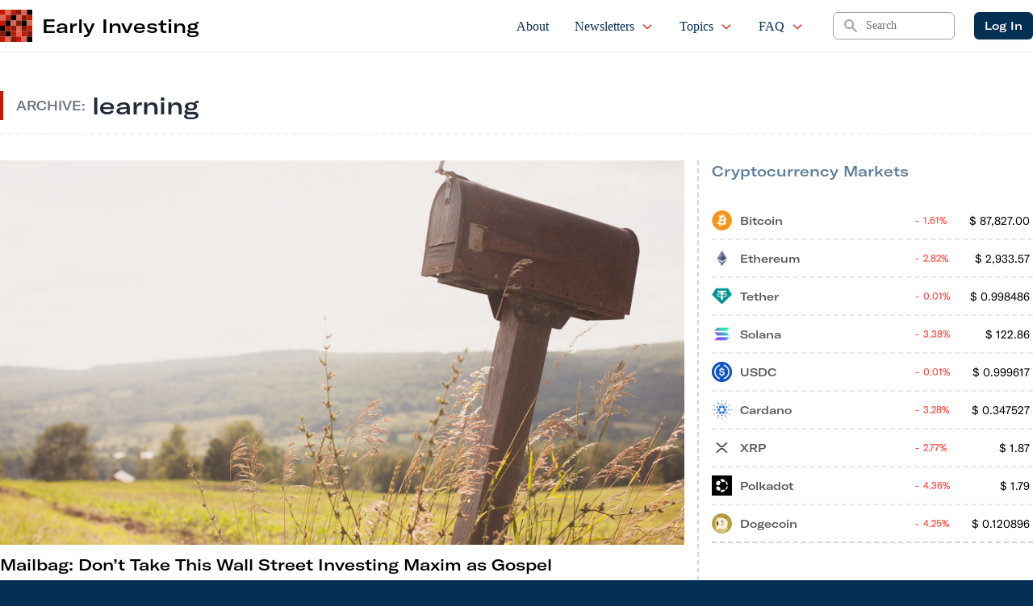

--- FILE ---
content_type: text/html; charset=UTF-8
request_url: https://d1nhdstutrcdcg.cloudfront.net/tag/learning/
body_size: 12972
content:
 
    <!doctype html>
<!--[if lt IE 9]><html class="no-js no-svg ie lt-ie9 lt-ie8 lt-ie7" lang="en-US"> <![endif]-->
<!--[if IE 9]><html class="no-js no-svg ie ie9 lt-ie9 lt-ie8" lang="en-US"> <![endif]-->
<!--[if gt IE 9]><!--><html class="no-js no-svg" lang="en-US"> <!--<![endif]-->
<head>
    <meta charset="UTF-8"/>
    <meta name="description" content="Crowdfunding for Investors">
    <link rel="stylesheet" href="https://d1nhdstutrcdcg.cloudfront.net/wp-content/themes/earlyinvesting-redesign/style.css" type="text/css" media="screen"/>
    <meta http-equiv="Content-Type" content="text/html; charset=UTF-8"/>
    <meta http-equiv="X-UA-Compatible" content="IE=edge">
    <meta name="viewport" content="width=device-width, initial-scale=1">
    <link rel="icon" href="https://d1nhdstutrcdcg.cloudfront.net/wp-content/themes/earlyinvesting-redesign/templates/components/svgs/favicon.ico" type="image/x-icon"/>
    <link rel="author" href="https://d1nhdstutrcdcg.cloudfront.net/wp-content/themes/earlyinvesting-redesign/humans.txt"/>
    <link rel="pingback" href="https://d1nhdstutrcdcg.cloudfront.net/xmlrpc.php"/>
    <link rel="profile" href="http://gmpg.org/xfn/11">
    <meta name='robots' content='index, follow, max-image-preview:large, max-snippet:-1, max-video-preview:-1'/>
	<style>img:is([sizes="auto" i], [sizes^="auto," i]) {contain-intrinsic-size:3000px 1500px}</style>
	
	<!-- This site is optimized with the Yoast SEO Premium plugin v20.8 (Yoast SEO v23.1) - https://yoast.com/wordpress/plugins/seo/ -->
	<title>learning Archives - Early Investing</title>
	<link rel="canonical" href="https://earlyinvesting.com/tag/learning/"/>
	<meta property="og:locale" content="en_US"/>
	<meta property="og:type" content="article"/>
	<meta property="og:title" content="learning Archives"/>
	<meta property="og:url" content="https://earlyinvesting.com/tag/learning/"/>
	<meta property="og:site_name" content="Early Investing"/>
	<meta name="twitter:card" content="summary_large_image"/>
	<meta name="twitter:site" content="@Early1nvesting"/>
	<script type="application/ld+json" class="yoast-schema-graph">{"@context":"https://schema.org","@graph":[{"@type":"CollectionPage","@id":"https://earlyinvesting.com/tag/learning/","url":"https://earlyinvesting.com/tag/learning/","name":"learning Archives - Early Investing","isPartOf":{"@id":"https://production.earlyinvesting.com/#website"},"primaryImageOfPage":{"@id":"https://earlyinvesting.com/tag/learning/#primaryimage"},"image":{"@id":"https://earlyinvesting.com/tag/learning/#primaryimage"},"thumbnailUrl":"https://d1nhdstutrcdcg.cloudfront.net/wp-content/uploads/2019/05/old-rusty-mailbox.jpg","breadcrumb":{"@id":"https://earlyinvesting.com/tag/learning/#breadcrumb"},"inLanguage":"en-US"},{"@type":"ImageObject","inLanguage":"en-US","@id":"https://earlyinvesting.com/tag/learning/#primaryimage","url":"https://d1nhdstutrcdcg.cloudfront.net/wp-content/uploads/2019/05/old-rusty-mailbox.jpg","contentUrl":"https://d1nhdstutrcdcg.cloudfront.net/wp-content/uploads/2019/05/old-rusty-mailbox.jpg","width":1000,"height":667,"caption":"Old Rusty Mailbox"},{"@type":"BreadcrumbList","@id":"https://earlyinvesting.com/tag/learning/#breadcrumb","itemListElement":[{"@type":"ListItem","position":1,"name":"Home","item":"https://production.earlyinvesting.com/"},{"@type":"ListItem","position":2,"name":"learning"}]},{"@type":"WebSite","@id":"https://production.earlyinvesting.com/#website","url":"https://production.earlyinvesting.com/","name":"Early Investing","description":"Crowdfunding for Investors","publisher":{"@id":"https://production.earlyinvesting.com/#organization"},"potentialAction":[{"@type":"SearchAction","target":{"@type":"EntryPoint","urlTemplate":"https://production.earlyinvesting.com/?s={search_term_string}"},"query-input":"required name=search_term_string"}],"inLanguage":"en-US"},{"@type":"Organization","@id":"https://production.earlyinvesting.com/#organization","name":"Early Investing","url":"https://production.earlyinvesting.com/","logo":{"@type":"ImageObject","inLanguage":"en-US","@id":"https://production.earlyinvesting.com/#/schema/logo/image/","url":"https://earlyinvesting.com/wp-content/uploads/2017/04/early-investing-logo-290x72.jpg","contentUrl":"https://earlyinvesting.com/wp-content/uploads/2017/04/early-investing-logo-290x72.jpg","width":290,"height":72,"caption":"Early Investing"},"image":{"@id":"https://production.earlyinvesting.com/#/schema/logo/image/"},"sameAs":["https://www.facebook.com/Early1nvesting","https://x.com/Early1nvesting","https://www.linkedin.com/company/early-investing/"]}]}</script>
	<!-- / Yoast SEO Premium plugin. -->


<link rel='dns-prefetch' href='//cdnjs.cloudflare.com'/>
<link rel="alternate" type="application/rss+xml" title="Early Investing &raquo; learning Tag Feed" href="https://d1nhdstutrcdcg.cloudfront.net/tag/learning/feed/"/>
<script type="text/javascript">//<![CDATA[
window._wpemojiSettings={"baseUrl":"https:\/\/s.w.org\/images\/core\/emoji\/15.0.3\/72x72\/","ext":".png","svgUrl":"https:\/\/s.w.org\/images\/core\/emoji\/15.0.3\/svg\/","svgExt":".svg","source":{"concatemoji":"https:\/\/d1nhdstutrcdcg.cloudfront.net\/wp-includes\/js\/wp-emoji-release.min.js?ver=6.7.4"}};!function(i,n){var o,s,e;function c(e){try{var t={supportTests:e,timestamp:(new Date).valueOf()};sessionStorage.setItem(o,JSON.stringify(t))}catch(e){}}function p(e,t,n){e.clearRect(0,0,e.canvas.width,e.canvas.height),e.fillText(t,0,0);var t=new Uint32Array(e.getImageData(0,0,e.canvas.width,e.canvas.height).data),r=(e.clearRect(0,0,e.canvas.width,e.canvas.height),e.fillText(n,0,0),new Uint32Array(e.getImageData(0,0,e.canvas.width,e.canvas.height).data));return t.every(function(e,t){return e===r[t]})}function u(e,t,n){switch(t){case"flag":return n(e,"\ud83c\udff3\ufe0f\u200d\u26a7\ufe0f","\ud83c\udff3\ufe0f\u200b\u26a7\ufe0f")?!1:!n(e,"\ud83c\uddfa\ud83c\uddf3","\ud83c\uddfa\u200b\ud83c\uddf3")&&!n(e,"\ud83c\udff4\udb40\udc67\udb40\udc62\udb40\udc65\udb40\udc6e\udb40\udc67\udb40\udc7f","\ud83c\udff4\u200b\udb40\udc67\u200b\udb40\udc62\u200b\udb40\udc65\u200b\udb40\udc6e\u200b\udb40\udc67\u200b\udb40\udc7f");case"emoji":return!n(e,"\ud83d\udc26\u200d\u2b1b","\ud83d\udc26\u200b\u2b1b")}return!1}function f(e,t,n){var r="undefined"!=typeof WorkerGlobalScope&&self instanceof WorkerGlobalScope?new OffscreenCanvas(300,150):i.createElement("canvas"),a=r.getContext("2d",{willReadFrequently:!0}),o=(a.textBaseline="top",a.font="600 32px Arial",{});return e.forEach(function(e){o[e]=t(a,e,n)}),o}function t(e){var t=i.createElement("script");t.src=e,t.defer=!0,i.head.appendChild(t)}"undefined"!=typeof Promise&&(o="wpEmojiSettingsSupports",s=["flag","emoji"],n.supports={everything:!0,everythingExceptFlag:!0},e=new Promise(function(e){i.addEventListener("DOMContentLoaded",e,{once:!0})}),new Promise(function(t){var n=function(){try{var e=JSON.parse(sessionStorage.getItem(o));if("object"==typeof e&&"number"==typeof e.timestamp&&(new Date).valueOf()<e.timestamp+604800&&"object"==typeof e.supportTests)return e.supportTests}catch(e){}return null}();if(!n){if("undefined"!=typeof Worker&&"undefined"!=typeof OffscreenCanvas&&"undefined"!=typeof URL&&URL.createObjectURL&&"undefined"!=typeof Blob)try{var e="postMessage("+f.toString()+"("+[JSON.stringify(s),u.toString(),p.toString()].join(",")+"));",r=new Blob([e],{type:"text/javascript"}),a=new Worker(URL.createObjectURL(r),{name:"wpTestEmojiSupports"});return void(a.onmessage=function(e){c(n=e.data),a.terminate(),t(n)})}catch(e){}c(n=f(s,u,p))}t(n)}).then(function(e){for(var t in e)n.supports[t]=e[t],n.supports.everything=n.supports.everything&&n.supports[t],"flag"!==t&&(n.supports.everythingExceptFlag=n.supports.everythingExceptFlag&&n.supports[t]);n.supports.everythingExceptFlag=n.supports.everythingExceptFlag&&!n.supports.flag,n.DOMReady=!1,n.readyCallback=function(){n.DOMReady=!0}}).then(function(){return e}).then(function(){var e;n.supports.everything||(n.readyCallback(),(e=n.source||{}).concatemoji?t(e.concatemoji):e.wpemoji&&e.twemoji&&(t(e.twemoji),t(e.wpemoji)))}))}((window,document),window._wpemojiSettings);
//]]></script>
<link rel='stylesheet' id='mp-theme-css' href='https://d1nhdstutrcdcg.cloudfront.net/wp-content/plugins/memberpress/css/ui/theme.css?ver=1.11.10' type='text/css' media='all'/>
<style id='wp-emoji-styles-inline-css' type='text/css'>img.wp-smiley,img.emoji{display:inline!important;border:none!important;box-shadow:none!important;height:1em!important;width:1em!important;margin:0 .07em!important;vertical-align:-.1em!important;background:none!important;padding:0!important}</style>
<style id='classic-theme-styles-inline-css' type='text/css'>.wp-block-button__link{color:#fff;background-color:#32373c;border-radius:9999px;box-shadow:none;text-decoration:none;padding:calc(.667em + 2px) calc(1.333em + 2px);font-size:1.125em}.wp-block-file__button{background:#32373c;color:#fff;text-decoration:none}</style>
<style id='global-styles-inline-css' type='text/css'>:root{--wp--preset--aspect-ratio--square:1;--wp--preset--aspect-ratio--4-3: 4/3;--wp--preset--aspect-ratio--3-4: 3/4;--wp--preset--aspect-ratio--3-2: 3/2;--wp--preset--aspect-ratio--2-3: 2/3;--wp--preset--aspect-ratio--16-9: 16/9;--wp--preset--aspect-ratio--9-16: 9/16;--wp--preset--color--black:#000;--wp--preset--color--cyan-bluish-gray:#abb8c3;--wp--preset--color--white:#fff;--wp--preset--color--pale-pink:#f78da7;--wp--preset--color--vivid-red:#cf2e2e;--wp--preset--color--luminous-vivid-orange:#ff6900;--wp--preset--color--luminous-vivid-amber:#fcb900;--wp--preset--color--light-green-cyan:#7bdcb5;--wp--preset--color--vivid-green-cyan:#00d084;--wp--preset--color--pale-cyan-blue:#8ed1fc;--wp--preset--color--vivid-cyan-blue:#0693e3;--wp--preset--color--vivid-purple:#9b51e0;--wp--preset--gradient--vivid-cyan-blue-to-vivid-purple:linear-gradient(135deg,rgba(6,147,227,1) 0%,#9b51e0 100%);--wp--preset--gradient--light-green-cyan-to-vivid-green-cyan:linear-gradient(135deg,#7adcb4 0%,#00d082 100%);--wp--preset--gradient--luminous-vivid-amber-to-luminous-vivid-orange:linear-gradient(135deg,rgba(252,185,0,1) 0%,rgba(255,105,0,1) 100%);--wp--preset--gradient--luminous-vivid-orange-to-vivid-red:linear-gradient(135deg,rgba(255,105,0,1) 0%,#cf2e2e 100%);--wp--preset--gradient--very-light-gray-to-cyan-bluish-gray:linear-gradient(135deg,#eee 0%,#a9b8c3 100%);--wp--preset--gradient--cool-to-warm-spectrum:linear-gradient(135deg,#4aeadc 0%,#9778d1 20%,#cf2aba 40%,#ee2c82 60%,#fb6962 80%,#fef84c 100%);--wp--preset--gradient--blush-light-purple:linear-gradient(135deg,#ffceec 0%,#9896f0 100%);--wp--preset--gradient--blush-bordeaux:linear-gradient(135deg,#fecda5 0%,#fe2d2d 50%,#6b003e 100%);--wp--preset--gradient--luminous-dusk:linear-gradient(135deg,#ffcb70 0%,#c751c0 50%,#4158d0 100%);--wp--preset--gradient--pale-ocean:linear-gradient(135deg,#fff5cb 0%,#b6e3d4 50%,#33a7b5 100%);--wp--preset--gradient--electric-grass:linear-gradient(135deg,#caf880 0%,#71ce7e 100%);--wp--preset--gradient--midnight:linear-gradient(135deg,#020381 0%,#2874fc 100%);--wp--preset--font-size--small:13px;--wp--preset--font-size--medium:20px;--wp--preset--font-size--large:36px;--wp--preset--font-size--x-large:42px;--wp--preset--spacing--20:.44rem;--wp--preset--spacing--30:.67rem;--wp--preset--spacing--40:1rem;--wp--preset--spacing--50:1.5rem;--wp--preset--spacing--60:2.25rem;--wp--preset--spacing--70:3.38rem;--wp--preset--spacing--80:5.06rem;--wp--preset--shadow--natural:6px 6px 9px rgba(0,0,0,.2);--wp--preset--shadow--deep:12px 12px 50px rgba(0,0,0,.4);--wp--preset--shadow--sharp:6px 6px 0 rgba(0,0,0,.2);--wp--preset--shadow--outlined:6px 6px 0 -3px rgba(255,255,255,1) , 6px 6px rgba(0,0,0,1);--wp--preset--shadow--crisp:6px 6px 0 rgba(0,0,0,1)}:where(.is-layout-flex){gap:.5em}:where(.is-layout-grid){gap:.5em}body .is-layout-flex{display:flex}.is-layout-flex{flex-wrap:wrap;align-items:center}.is-layout-flex > :is(*, div){margin:0}body .is-layout-grid{display:grid}.is-layout-grid > :is(*, div){margin:0}:where(.wp-block-columns.is-layout-flex){gap:2em}:where(.wp-block-columns.is-layout-grid){gap:2em}:where(.wp-block-post-template.is-layout-flex){gap:1.25em}:where(.wp-block-post-template.is-layout-grid){gap:1.25em}.has-black-color{color:var(--wp--preset--color--black)!important}.has-cyan-bluish-gray-color{color:var(--wp--preset--color--cyan-bluish-gray)!important}.has-white-color{color:var(--wp--preset--color--white)!important}.has-pale-pink-color{color:var(--wp--preset--color--pale-pink)!important}.has-vivid-red-color{color:var(--wp--preset--color--vivid-red)!important}.has-luminous-vivid-orange-color{color:var(--wp--preset--color--luminous-vivid-orange)!important}.has-luminous-vivid-amber-color{color:var(--wp--preset--color--luminous-vivid-amber)!important}.has-light-green-cyan-color{color:var(--wp--preset--color--light-green-cyan)!important}.has-vivid-green-cyan-color{color:var(--wp--preset--color--vivid-green-cyan)!important}.has-pale-cyan-blue-color{color:var(--wp--preset--color--pale-cyan-blue)!important}.has-vivid-cyan-blue-color{color:var(--wp--preset--color--vivid-cyan-blue)!important}.has-vivid-purple-color{color:var(--wp--preset--color--vivid-purple)!important}.has-black-background-color{background-color:var(--wp--preset--color--black)!important}.has-cyan-bluish-gray-background-color{background-color:var(--wp--preset--color--cyan-bluish-gray)!important}.has-white-background-color{background-color:var(--wp--preset--color--white)!important}.has-pale-pink-background-color{background-color:var(--wp--preset--color--pale-pink)!important}.has-vivid-red-background-color{background-color:var(--wp--preset--color--vivid-red)!important}.has-luminous-vivid-orange-background-color{background-color:var(--wp--preset--color--luminous-vivid-orange)!important}.has-luminous-vivid-amber-background-color{background-color:var(--wp--preset--color--luminous-vivid-amber)!important}.has-light-green-cyan-background-color{background-color:var(--wp--preset--color--light-green-cyan)!important}.has-vivid-green-cyan-background-color{background-color:var(--wp--preset--color--vivid-green-cyan)!important}.has-pale-cyan-blue-background-color{background-color:var(--wp--preset--color--pale-cyan-blue)!important}.has-vivid-cyan-blue-background-color{background-color:var(--wp--preset--color--vivid-cyan-blue)!important}.has-vivid-purple-background-color{background-color:var(--wp--preset--color--vivid-purple)!important}.has-black-border-color{border-color:var(--wp--preset--color--black)!important}.has-cyan-bluish-gray-border-color{border-color:var(--wp--preset--color--cyan-bluish-gray)!important}.has-white-border-color{border-color:var(--wp--preset--color--white)!important}.has-pale-pink-border-color{border-color:var(--wp--preset--color--pale-pink)!important}.has-vivid-red-border-color{border-color:var(--wp--preset--color--vivid-red)!important}.has-luminous-vivid-orange-border-color{border-color:var(--wp--preset--color--luminous-vivid-orange)!important}.has-luminous-vivid-amber-border-color{border-color:var(--wp--preset--color--luminous-vivid-amber)!important}.has-light-green-cyan-border-color{border-color:var(--wp--preset--color--light-green-cyan)!important}.has-vivid-green-cyan-border-color{border-color:var(--wp--preset--color--vivid-green-cyan)!important}.has-pale-cyan-blue-border-color{border-color:var(--wp--preset--color--pale-cyan-blue)!important}.has-vivid-cyan-blue-border-color{border-color:var(--wp--preset--color--vivid-cyan-blue)!important}.has-vivid-purple-border-color{border-color:var(--wp--preset--color--vivid-purple)!important}.has-vivid-cyan-blue-to-vivid-purple-gradient-background{background:var(--wp--preset--gradient--vivid-cyan-blue-to-vivid-purple)!important}.has-light-green-cyan-to-vivid-green-cyan-gradient-background{background:var(--wp--preset--gradient--light-green-cyan-to-vivid-green-cyan)!important}.has-luminous-vivid-amber-to-luminous-vivid-orange-gradient-background{background:var(--wp--preset--gradient--luminous-vivid-amber-to-luminous-vivid-orange)!important}.has-luminous-vivid-orange-to-vivid-red-gradient-background{background:var(--wp--preset--gradient--luminous-vivid-orange-to-vivid-red)!important}.has-very-light-gray-to-cyan-bluish-gray-gradient-background{background:var(--wp--preset--gradient--very-light-gray-to-cyan-bluish-gray)!important}.has-cool-to-warm-spectrum-gradient-background{background:var(--wp--preset--gradient--cool-to-warm-spectrum)!important}.has-blush-light-purple-gradient-background{background:var(--wp--preset--gradient--blush-light-purple)!important}.has-blush-bordeaux-gradient-background{background:var(--wp--preset--gradient--blush-bordeaux)!important}.has-luminous-dusk-gradient-background{background:var(--wp--preset--gradient--luminous-dusk)!important}.has-pale-ocean-gradient-background{background:var(--wp--preset--gradient--pale-ocean)!important}.has-electric-grass-gradient-background{background:var(--wp--preset--gradient--electric-grass)!important}.has-midnight-gradient-background{background:var(--wp--preset--gradient--midnight)!important}.has-small-font-size{font-size:var(--wp--preset--font-size--small)!important}.has-medium-font-size{font-size:var(--wp--preset--font-size--medium)!important}.has-large-font-size{font-size:var(--wp--preset--font-size--large)!important}.has-x-large-font-size{font-size:var(--wp--preset--font-size--x-large)!important}:where(.wp-block-post-template.is-layout-flex){gap:1.25em}:where(.wp-block-post-template.is-layout-grid){gap:1.25em}:where(.wp-block-columns.is-layout-flex){gap:2em}:where(.wp-block-columns.is-layout-grid){gap:2em}:root :where(.wp-block-pullquote){font-size:1.5em;line-height:1.6}</style>
<link rel='stylesheet' id='tailpress-css' href='https://d1nhdstutrcdcg.cloudfront.net/wp-content/themes/earlyinvesting-redesign/assets/css/app.css?id=7e73da27683c72cf7456&#038;ver=1.0' type='text/css' media='all'/>
<link rel='stylesheet' id='main_css-css' href='https://d1nhdstutrcdcg.cloudfront.net/wp-content/plugins/customer-service-portal/dist/css/main.1b424fd76aac91ef01f5.min.css?ver=6.7.4' type='text/css' media='all'/>
<link rel='stylesheet' id='mcw-crypto-css' href='https://d1nhdstutrcdcg.cloudfront.net/wp-content/plugins/massive-cryptocurrency-widgets/assets/public/css/style.css?ver=3.2.6' type='text/css' media='all'/>
<link rel='stylesheet' id='mcw-crypto-select-css' href='https://d1nhdstutrcdcg.cloudfront.net/wp-content/plugins/massive-cryptocurrency-widgets/assets/public/css/selectize.custom.css?ver=3.2.6' type='text/css' media='all'/>
<link rel='stylesheet' id='mcw-crypto-datatable-css' href='https://d1nhdstutrcdcg.cloudfront.net/wp-content/plugins/massive-cryptocurrency-widgets/assets/public/css/jquery.dataTables.min.css?ver=1.10.16' type='text/css' media='all'/>
<script type="text/javascript" src="https://d1nhdstutrcdcg.cloudfront.net/wp-includes/js/jquery/jquery.min.js?ver=3.7.1" id="jquery-core-js"></script>
<script type="text/javascript" src="https://d1nhdstutrcdcg.cloudfront.net/wp-includes/js/jquery/jquery-migrate.min.js?ver=3.4.1" id="jquery-migrate-js"></script>
<link rel="EditURI" type="application/rsd+xml" title="RSD" href="https://d1nhdstutrcdcg.cloudfront.net/xmlrpc.php?rsd"/>
<link rel="icon" href="https://d1nhdstutrcdcg.cloudfront.net/wp-content/uploads/2021/12/EI_favicon-150x150.ico" sizes="32x32"/>
<link rel="icon" href="https://d1nhdstutrcdcg.cloudfront.net/wp-content/uploads/2021/12/EI_favicon.ico" sizes="192x192"/>
<link rel="apple-touch-icon" href="https://d1nhdstutrcdcg.cloudfront.net/wp-content/uploads/2021/12/EI_favicon.ico"/>
<meta name="msapplication-TileImage" content="https://d1nhdstutrcdcg.cloudfront.net/wp-content/uploads/2021/12/EI_favicon.ico"/>

<!-- BEGIN GAINWP v5.4.6 Universal Analytics - https://intelligencewp.com/google-analytics-in-wordpress/ -->
<script>(function(i,s,o,g,r,a,m){i['GoogleAnalyticsObject']=r;i[r]=i[r]||function(){(i[r].q=i[r].q||[]).push(arguments)},i[r].l=1*new Date();a=s.createElement(o),m=s.getElementsByTagName(o)[0];a.async=1;a.src=g;m.parentNode.insertBefore(a,m)})(window,document,'script','https://www.google-analytics.com/analytics.js','ga');ga('create','UA-167434055-1','auto');ga('send','pageview');</script>
<!-- END GAINWP Universal Analytics -->


        
    
        <script type="text/javascript">(function(f,b){if(!b.__SV){var e,g,i,h;window.mixpanel=b;b._i=[];b.init=function(e,f,c){function g(a,d){var b=d.split(".");2==b.length&&(a=a[b[0]],d=b[1]);a[d]=function(){a.push([d].concat(Array.prototype.slice.call(arguments,0)))}}var a=b;"undefined"!==typeof c?a=b[c]=[]:c="mixpanel";a.people=a.people||[];a.toString=function(a){var d="mixpanel";"mixpanel"!==c&&(d+="."+c);a||(d+=" (stub)");return d};a.people.toString=function(){return a.toString(1)+".people (stub)"};i="disable time_event track track_pageview track_links track_forms track_with_groups add_group set_group remove_group register register_once alias unregister identify name_tag set_config reset opt_in_tracking opt_out_tracking has_opted_in_tracking has_opted_out_tracking clear_opt_in_out_tracking start_batch_senders people.set people.set_once people.unset people.increment people.append people.union people.track_charge people.clear_charges people.delete_user people.remove".split(" ");for(h=0;h<i.length;h++)g(a,i[h]);var j="set set_once union unset remove delete".split(" ");a.get_group=function(){function b(c){d[c]=function(){call2_args=arguments;call2=[c].concat(Array.prototype.slice.call(call2_args,0));a.push([e,call2])}}for(var d={},e=["get_group"].concat(Array.prototype.slice.call(arguments,0)),c=0;c<j.length;c++)b(j[c]);return d};b._i.push([e,f,c])};b.__SV=1.2;e=f.createElement("script");e.type="text/javascript";e.async=!0;e.src="undefined"!==typeof MIXPANEL_CUSTOM_LIB_URL?MIXPANEL_CUSTOM_LIB_URL:"file:"===f.location.protocol&&"//cdn.mxpnl.com/libs/mixpanel-2-latest.min.js".match(/^\/\//)?"https://cdn.mxpnl.com/libs/mixpanel-2-latest.min.js":"//cdn.mxpnl.com/libs/mixpanel-2-latest.min.js";g=f.getElementsByTagName("script")[0];g.parentNode.insertBefore(e,g)}})(document,window.mixpanel||[]);mixpanel.init('3647a73c353d1139e382e696c9935a82',{debug:false});</script>
  
    
        <script>var userAgentBotTest=navigator.userAgent;mixpanel.register({"User Agent":userAgentBotTest});if(/bot/i.test(userAgentBotTest)||/crawler/i.test(userAgentBotTest)||/spider/i.test(userAgentBotTest)||/lighthouse/i.test(userAgentBotTest)){mixpanel.register({"$ignore":true});}</script>

       
 
</head>
    
    <body class="archive tag tag-learning tag-8800 bg-primary" data-template="base.twig">
                <div id="mainContent" class="overflow-x-hidden content-wrapper">
                        <header x-data="{ scrollAtTop: true }" :class="{ 'fixed top-0': !scrollAtTop }" class="z-50 w-full transition-all duration-200 bg-white border-b border-gray-200 main-header" @scroll.window="scrollAtTop = (window.pageYOffset > 5) ? false : true">

        <div x-data="{ showMenu: false }" class="">
        <nav class="px-2 mx-auto max-w-7xl md:px-4 xl:px-0">
            <div class="flex justify-between h-16">
                <div class="flex px-2 lg:px-0">
                                        <div id="siteBrand" class="flex items-center flex-shrink-0 Site-brand">
    <div class="md:hidden">
        <a href="https://d1nhdstutrcdcg.cloudfront.net" class="flex space-x-3">
            <img class="block w-auto h-8 " src="https://d1nhdstutrcdcg.cloudfront.net/wp-content/themes/earlyinvesting-redesign/templates/components/svgs/inc-icon-logo.svg" alt="">
            <h2 class="font-sans text-2xl lg:hidden">EI</h2>
        </a>
    </div>
    <div class="hidden md:block">
        <a href="https://d1nhdstutrcdcg.cloudfront.net" class="flex items-center space-x-3">
            <img class="w-10 h-10" src="https://d1nhdstutrcdcg.cloudfront.net/wp-content/themes/earlyinvesting-redesign/templates/components/svgs/inc-icon-logo.svg" alt="">
            <h2 class="font-sans text-2xl">Early Investing</h2>
        </a>
    </div>
    
</div>                    
                </div>
                <div class="flex justify-end flex-1 px-2 space-x-8 xl:ml-6">
                                        <ul id="siteMainNavigation" class="hidden space-x-2 font-serif lg:ml-6 lg:flex xl:space-x-6">
    <!-- Current: "border-indigo-500 text-gray-900", Default: "border-transparent text-gray-500 hover:border-gray-300 hover:text-gray-700" -->
                        <li class=" menu-item menu-item-type-post_type menu-item-object-page menu-item-30 flex group relative">
                <a href="https://d1nhdstutrcdcg.cloudfront.net/about/" class="inline-flex items-center px-1 pt-1 text-base font-medium  border-b-2 border-transparent  hover:text-secondary
                 text-primary " target="">
                    About

                                    </a>

                            </li>
                    <li class=" menu-item menu-item-type-custom menu-item-object-custom menu-item-20109 menu-item-has-children flex group relative">
                <a href="#" class="inline-flex items-center px-1 pt-1 text-base font-medium  border-b-2 border-transparent  hover:text-secondary
                 text-primary " target="">
                    Newsletters

                                            <svg xmlns="http://www.w3.org/2000/svg" class="w-4 h-4 ml-2 text-red-600" fill="none" viewBox="0 0 24 24" stroke="currentColor">
                        <path stroke-linecap="round" stroke-linejoin="round" stroke-width="2" d="M19 9l-7 7-7-7"/>
                        </svg>
                                    </a>

                                    <ul class="absolute left-0 z-50 hidden h-auto pb-2 -mt-px overflow-hidden bg-white border border-t-0 border-gray-200 rounded-b-sm shadow-md group-hover:block top-full">
                                                    <li class="px-2">
                                <a href="https://d1nhdstutrcdcg.cloudfront.net/category/early-investing/" class="block px-3 py-1 text-gray-600 border border-transparent rounded whitespace-nowrap hover:bg-gray-100 hover:text-gray-900 hover:border-gray-200">Early Investing</a>
                            </li>
                                                    <li class="px-2">
                                <a href="https://d1nhdstutrcdcg.cloudfront.net/category/first-stage-investor/" class="block px-3 py-1 text-gray-600 border border-transparent rounded whitespace-nowrap hover:bg-gray-100 hover:text-gray-900 hover:border-gray-200">First Stage Investor</a>
                            </li>
                                                    <li class="px-2">
                                <a href="https://d1nhdstutrcdcg.cloudfront.net/category/crypto-asset-strategies/" class="block px-3 py-1 text-gray-600 border border-transparent rounded whitespace-nowrap hover:bg-gray-100 hover:text-gray-900 hover:border-gray-200">Crypto Asset Strategies</a>
                            </li>
                                                    <li class="px-2">
                                <a href="https://d1nhdstutrcdcg.cloudfront.net/category/pre-ipo-profits/" class="block px-3 py-1 text-gray-600 border border-transparent rounded whitespace-nowrap hover:bg-gray-100 hover:text-gray-900 hover:border-gray-200">Pre-IPO Profits</a>
                            </li>
                                            </ul>
                            </li>
                    <li class=" menu-item menu-item-type-post_type menu-item-object-page current_page_parent menu-item-6132 menu-item-has-children flex group relative">
                <a href="https://d1nhdstutrcdcg.cloudfront.net/articles/" class="inline-flex items-center px-1 pt-1 text-base font-medium  border-b-2 border-transparent  hover:text-secondary
                 text-primary " target="">
                    Topics

                                            <svg xmlns="http://www.w3.org/2000/svg" class="w-4 h-4 ml-2 text-red-600" fill="none" viewBox="0 0 24 24" stroke="currentColor">
                        <path stroke-linecap="round" stroke-linejoin="round" stroke-width="2" d="M19 9l-7 7-7-7"/>
                        </svg>
                                    </a>

                                    <ul class="absolute left-0 z-50 hidden h-auto pb-2 -mt-px overflow-hidden bg-white border border-t-0 border-gray-200 rounded-b-sm shadow-md group-hover:block top-full">
                                                    <li class="px-2">
                                <a href="https://d1nhdstutrcdcg.cloudfront.net/category/startup-investor/" class="block px-3 py-1 text-gray-600 border border-transparent rounded whitespace-nowrap hover:bg-gray-100 hover:text-gray-900 hover:border-gray-200">Startup Investor</a>
                            </li>
                                                    <li class="px-2">
                                <a href="https://d1nhdstutrcdcg.cloudfront.net/category/cryptocurrency/" class="block px-3 py-1 text-gray-600 border border-transparent rounded whitespace-nowrap hover:bg-gray-100 hover:text-gray-900 hover:border-gray-200">Cryptocurrency</a>
                            </li>
                                                    <li class="px-2">
                                <a href="https://d1nhdstutrcdcg.cloudfront.net/category/cannabis/" class="block px-3 py-1 text-gray-600 border border-transparent rounded whitespace-nowrap hover:bg-gray-100 hover:text-gray-900 hover:border-gray-200">Cannabis</a>
                            </li>
                                                    <li class="px-2">
                                <a href="https://d1nhdstutrcdcg.cloudfront.net/category/uncategorized/" class="block px-3 py-1 text-gray-600 border border-transparent rounded whitespace-nowrap hover:bg-gray-100 hover:text-gray-900 hover:border-gray-200">Other</a>
                            </li>
                                            </ul>
                            </li>
                    <li class=" menu-item menu-item-type-post_type menu-item-object-page menu-item-29 menu-item-has-children flex group relative">
                <a href="https://d1nhdstutrcdcg.cloudfront.net/faq/" class="inline-flex items-center px-1 pt-1 text-base font-medium  border-b-2 border-transparent  hover:text-secondary
                 text-primary " target="">
                    FAQ

                                            <svg xmlns="http://www.w3.org/2000/svg" class="w-4 h-4 ml-2 text-red-600" fill="none" viewBox="0 0 24 24" stroke="currentColor">
                        <path stroke-linecap="round" stroke-linejoin="round" stroke-width="2" d="M19 9l-7 7-7-7"/>
                        </svg>
                                    </a>

                                    <ul class="absolute left-0 z-50 hidden h-auto pb-2 -mt-px overflow-hidden bg-white border border-t-0 border-gray-200 rounded-b-sm shadow-md group-hover:block top-full">
                                                    <li class="px-2">
                                <a href="https://d1nhdstutrcdcg.cloudfront.net/about/whitelist-early-investing/" class="block px-3 py-1 text-gray-600 border border-transparent rounded whitespace-nowrap hover:bg-gray-100 hover:text-gray-900 hover:border-gray-200">Whitelist</a>
                            </li>
                                            </ul>
                            </li>
            </ul>                    
                    <div class="flex items-center lg:w-1/5 xl:w-1/6">
                                                <form role="search" method="get" id="searchform" class="search-form" action="https://d1nhdstutrcdcg.cloudfront.net" id="searchContainer" class="w-full search-container">
    <label for="searchform" class="sr-only">Search</label>
    <div class="relative">
        <div class="absolute inset-y-0 left-0 flex items-center pl-3 pointer-events-none">
            <!-- Heroicon name: solid/search -->
            <svg class="w-5 h-5 text-gray-400" xmlns="http://www.w3.org/2000/svg" viewbox="0 0 20 20" fill="currentColor" aria-hidden="true">
                <path fill-rule="evenodd" d="M8 4a4 4 0 100 8 4 4 0 000-8zM2 8a6 6 0 1110.89 3.476l4.817 4.817a1 1 0 01-1.414 1.414l-4.816-4.816A6 6 0 012 8z" clip-rule="evenodd"/>
            </svg>
        </div>
        <input id="searchBar" name="s" value="" class="block w-full py-1.5 pl-10 pr-3 font-serif leading-5 placeholder-gray-500 bg-white border border-gray-400 rounded-md focus:outline-none focus:placeholder-gray-400 focus:ring-1 focus:ring-indigo-500 focus:border-indigo-500 sm:text-sm" placeholder="Search" type="search">
    </div>
</form>                    </div>
                </div>
                <div class="flex items-center lg:hidden">
                    <!-- Mobile menu button -->
                    <button @click="showMenu = !showMenu" type="button" class="inline-flex items-center justify-center p-2 text-gray-400 rounded-md hover:text-gray-500 hover:bg-gray-100 focus:outline-none focus:ring-2 focus:ring-inset focus:ring-indigo-500" aria-controls="mobile-menu" aria-expanded="false">
    <span class="sr-only">Open main menu</span>
    <!--
        Icon when menu is closed
    -->
    <svg x-state:on="Menu open" x-state:off="Menu closed" :class="{ 'hidden': showMenu, 'block': !showMenu }" class="block w-6 h-6" xmlns="http://www.w3.org/2000/svg" fill="none" viewbox="0 0 24 24" stroke="currentColor" aria-hidden="true">
        <path stroke-linecap="round" stroke-linejoin="round" stroke-width="2" d="M4 6h16M4 12h16M4 18h16"/>
    </svg>
    <!--
        Icon when menu is open.
        Heroicon name: outline/x
    -->
    <svg x-state:on="Menu open" x-state:off="Menu closed" :class="{ 'hidden': !showMenu, 'block': showMenu }" class="hidden w-6 h-6" xmlns="http://www.w3.org/2000/svg" fill="none" viewbox="0 0 24 24" stroke="currentColor" aria-hidden="true">
        <path stroke-linecap="round" stroke-linejoin="round" stroke-width="2" d="M6 18L18 6M6 6l12 12"/>
    </svg>
</button>                </div>
                <div class="hidden xl:ml-4 lg:flex lg:items-center lg:space-x-3">
                                                                <a href="https://d1nhdstutrcdcg.cloudfront.net/login" class="inline-flex items-center px-3 py-2 text-sm font-medium leading-4 text-white border border-transparent rounded-md shadow-sm bg-primary hover:bg-secondary focus:outline-none focus:ring-2 focus:ring-offset-2 focus:ring-indigo-500">Log In</a>

                                                                
                </div>
            </div>
        </nav>

    <!-- Mobile menu, show/hide based on menu state. -->
    <div id="mobileMenu" x-description="Mobile menu, toggle classes based on menu state." x-state:on="Menu open" x-state:off="Menu Closed" :class="{ 'block': showMenu, 'hidden': !showMenu }" class="lg:hidden" x-cloak>
    <div class="pt-2 pb-3 space-y-1">

                    <ul clas="">
                                                                    <li class="relative border-b border-gray-200">
                        <a href="https://d1nhdstutrcdcg.cloudfront.net/about/" class="block py-2 px-3 md:px-10 text-base font-medium text-gray-600 border-l-4 border-transparent hover:bg-gray-50 hover:border-gray-300 hover:text-gray-800
                        ">
                            About
                        </a>
                    </li> 
                                  
                                                <li x-data="{ openDrop2: false }" class="relative border-b border-gray-200">
                    
                        <a @click.prevent="openDrop2 = !openDrop2" href="#" class="flex items-center justify-between  py-2 px-3 md:px-10 text-base font-medium text-gray-600 border-l-4 border-transparent hover:bg-gray-50 hover:border-gray-300 hover:text-gray-800
                        ">
                            Newsletters

                            
                            <svg xmlns="http://www.w3.org/2000/svg" class="w-4 h-4 ml-2 text-red-600" fill="none" viewBox="0 0 24 24" stroke="currentColor">
                            <path stroke-linecap="round" stroke-linejoin="round" stroke-width="2" d="M19 9l-7 7-7-7"/>
                            </svg>
                        </a>
                        
                                                <ul x-show="openDrop2" class="h-auto overflow-hidden bg-gray-100">
                                                        <li class="relative px-8 border-b border-gray-200 md:px-12 last:border-0">
                                <a href="https://d1nhdstutrcdcg.cloudfront.net/category/early-investing/" class="block px-3 py-2 text-primary whitespace-nowrap">Early Investing</a>
                            </li>
                                                        <li class="relative px-8 border-b border-gray-200 md:px-12 last:border-0">
                                <a href="https://d1nhdstutrcdcg.cloudfront.net/category/first-stage-investor/" class="block px-3 py-2 text-primary whitespace-nowrap">First Stage Investor</a>
                            </li>
                                                        <li class="relative px-8 border-b border-gray-200 md:px-12 last:border-0">
                                <a href="https://d1nhdstutrcdcg.cloudfront.net/category/crypto-asset-strategies/" class="block px-3 py-2 text-primary whitespace-nowrap">Crypto Asset Strategies</a>
                            </li>
                                                        <li class="relative px-8 border-b border-gray-200 md:px-12 last:border-0">
                                <a href="https://d1nhdstutrcdcg.cloudfront.net/category/pre-ipo-profits/" class="block px-3 py-2 text-primary whitespace-nowrap">Pre-IPO Profits</a>
                            </li>
                                                        
                        </ul>
                        
                    </li>
                                  
                                                <li x-data="{ openDrop3: false }" class="relative border-b border-gray-200">
                    
                        <a @click.prevent="openDrop3 = !openDrop3" href="#" class="flex items-center justify-between  py-2 px-3 md:px-10 text-base font-medium text-gray-600 border-l-4 border-transparent hover:bg-gray-50 hover:border-gray-300 hover:text-gray-800
                        ">
                            Topics

                            
                            <svg xmlns="http://www.w3.org/2000/svg" class="w-4 h-4 ml-2 text-red-600" fill="none" viewBox="0 0 24 24" stroke="currentColor">
                            <path stroke-linecap="round" stroke-linejoin="round" stroke-width="2" d="M19 9l-7 7-7-7"/>
                            </svg>
                        </a>
                        
                                                <ul x-show="openDrop3" class="h-auto overflow-hidden bg-gray-100">
                                                        <li class="relative px-8 border-b border-gray-200 md:px-12 last:border-0">
                                <a href="https://d1nhdstutrcdcg.cloudfront.net/category/startup-investor/" class="block px-3 py-2 text-primary whitespace-nowrap">Startup Investor</a>
                            </li>
                                                        <li class="relative px-8 border-b border-gray-200 md:px-12 last:border-0">
                                <a href="https://d1nhdstutrcdcg.cloudfront.net/category/cryptocurrency/" class="block px-3 py-2 text-primary whitespace-nowrap">Cryptocurrency</a>
                            </li>
                                                        <li class="relative px-8 border-b border-gray-200 md:px-12 last:border-0">
                                <a href="https://d1nhdstutrcdcg.cloudfront.net/category/cannabis/" class="block px-3 py-2 text-primary whitespace-nowrap">Cannabis</a>
                            </li>
                                                        <li class="relative px-8 border-b border-gray-200 md:px-12 last:border-0">
                                <a href="https://d1nhdstutrcdcg.cloudfront.net/category/uncategorized/" class="block px-3 py-2 text-primary whitespace-nowrap">Other</a>
                            </li>
                                                        
                        </ul>
                        
                    </li>
                                  
                                                                    <li class="relative border-b border-gray-200">
                        <a href="https://d1nhdstutrcdcg.cloudfront.net/faq/" class="block py-2 px-3 md:px-10 text-base font-medium text-gray-600 border-l-4 border-transparent hover:bg-gray-50 hover:border-gray-300 hover:text-gray-800
                        ">
                            FAQ
                        </a>
                    </li> 
                                  
                                    <li class="relative border-b border-gray-200">
                <a href="https://d1nhdstutrcdcg.cloudfront.net/disclaimer/" class="block py-2 px-3 md:px-10 text-base font-medium text-gray-600 border-l-4 border-transparent hover:bg-gray-50 hover:border-gray-300 hover:text-gray-800
                ">
                    Disclaimer  
                </a>
            </li>
            <li class="relative border-b border-gray-200">
                <a href="https://d1nhdstutrcdcg.cloudfront.net/privacy-policy/" class="block py-2 px-3 md:px-10 text-base font-medium text-gray-600 border-l-4 border-transparent hover:bg-gray-50 hover:border-gray-300 hover:text-gray-800
                ">
                    Privacy Policy  
                </a>
            </li>
            <li class="relative border-b border-gray-200">
                <a href="https://d1nhdstutrcdcg.cloudfront.net/terms-and-conditions/" class="block py-2 px-3 md:px-10 text-base font-medium text-gray-600 border-l-4 border-transparent hover:bg-gray-50 hover:border-gray-300 hover:text-gray-800
                ">
                    Terms & Conditions  
                </a>
            </li>
                            </ul>
        
    </div>
    <div class="pt-4 pb-3">
        
        <div class="px-4 mt-3 space-y-1">
                            <div class="flex gap-4">
                    <div class="w-1/2">
                        <a href="https://d1nhdstutrcdcg.cloudfront.net/login/" class="block px-4 py-4 text-sm font-medium leading-4 text-center border rounded border-primary text-primary hover:bg-secondary hover:border-secondary hover:text-white">Log In</a>
                    </div>
                    <div class="w-1/2">
                        <a href="https://d1nhdstutrcdcg.cloudfront.net/sign-up/" class="block px-4 py-4 text-sm font-medium leading-4 text-center text-white border rounded bg-primary border-primary hover:bg-secondary hover:border-secondary">Sign Up</a>
                    </div>
                </div>
                

                
                    </div>
        
    </div>
</div>
    </div>


</header>
            <div id="mainBody" class="bg-white">
                
	
	<div id="page-archive-" class=" content-wrapper">
		<div class="pb-20 archives-container">
			
									
					<div class="px-4 md:px-8 xl:px-0">
					
												<div class="max-w-3xl pt-12 pb-4 mx-auto border-b-2 border-gray-100 border-dashed lg:max-w-7xl archive-title">
    <div class="flex items-center justify-between">
        <h2 class="pl-4 text-2xl border-l-4 md:text-3xl md:space-x-2 md:items-center md:flex border-secondary">
            <span class="block text-xs text-gray-500 uppercase md:text-base">Archive:</span>
            <span class="block text-gray-800">learning</span>
        </h2>
            </div>
</div>						
						<div class="max-w-3xl pt-8 mx-auto divide-gray-300 lg:divide-x-2 lg:divide-dashed lg:max-w-7xl">

							<section class="relative space-y-8">
							
																
    <div class="space-y-8 divide-gray-300 lg:space-y-0 lg:grid xl:grid-cols-12 gap-x-4 gap-y-10 xl:divide-x-2 lg:divide-dashed">
        <section class="col-span-12 xl:col-span-8">
                                                                                            
                <div id="cardArticle-15357-1" class="space-y-3 card-article card-article-15357">
    <figure class="relative bg-gray-100 bg-center bg-no-repeat bg-cover aspect-w-16 aspect-h-9" style="background-image:url(\ https://d1nhdstutrcdcg.cloudfront.net/wp-content/uploads/2019/05/old-rusty-mailbox.jpg\ )">
        <div class="absolute top-0 left-0">

                        
        </div>
    </figure>

    <div class="leading-none card-title">
        <h3 class="text-xl leading-tight line-clamp-2 md:h-14">
            <a href="https://d1nhdstutrcdcg.cloudfront.net/mailbag-dont-take-this-wall-street-investing-maxim-as-gospel/" class="hover:underline">Mailbag: Don’t Take This Wall Street Investing Maxim as Gospel</a>
        </h3>
                    <p class="mt-1 font-serif text-sm italic">By Early Investing on September 8, 2019</p>
            </div>

    <div class="font-serif text-sm card-excerpt line-clamp-4">
        In this week’s Mailbag, the Early Investing team explores investing in new sectors and understanding why the Fed is lowering interest rates.
    </div>
</div>                    </section>
        <aside class="col-span-12 xl:col-span-4 xl:pl-4">

            <div class="max-w-lg mx-auto">
                <h2 class="text-lg text-tertiary">Cryptocurrency Markets</h2>
                <div class="pt-6 text-sm border-b-2 border-gray-300 border-dashed crypto-markets">
                                                                        <div class="cryptoboxes" id="mcw-20101" data-realtime=""><div class="mcw-list mcw-list-shadow mcw-list-1 mcw-white-theme"><div class="mcw-list-row"><div class="mcw-list-column"><span class="coin-img"><img alt="bitcoin" src="https://coin-images.coingecko.com/coins/images/1/thumb/bitcoin.png" height="25" alt="bitcoin"></span><span>Bitcoin</span></div><div class="mcw-list-column"><span class="mcw-list-price" data-price="87827.00000000000000" data-live-price="bitcoin" data-rate="1" data-currency="USD"><b class="fiat-symbol">$</b> <span>87,827.00</span></span><span class="mcw-list-change down">1.61%</span></div></div><div class="mcw-list-row"><div class="mcw-list-column"><span class="coin-img"><img alt="ethereum" src="https://coin-images.coingecko.com/coins/images/279/thumb/ethereum.png" height="25" alt="ethereum"></span><span>Ethereum</span></div><div class="mcw-list-column"><span class="mcw-list-price" data-price="2933.57000000000016" data-live-price="ethereum" data-rate="1" data-currency="USD"><b class="fiat-symbol">$</b> <span>2,933.57</span></span><span class="mcw-list-change down">2.82%</span></div></div><div class="mcw-list-row"><div class="mcw-list-column"><span class="coin-img"><img alt="tether" src="https://coin-images.coingecko.com/coins/images/325/thumb/Tether.png" height="25" alt="tether"></span><span>Tether</span></div><div class="mcw-list-column"><span class="mcw-list-price" data-price="0.99848600000000" data-live-price="tether" data-rate="1" data-currency="USD"><b class="fiat-symbol">$</b> <span>0.998486</span></span><span class="mcw-list-change down">0.01%</span></div></div><div class="mcw-list-row"><div class="mcw-list-column"><span class="coin-img"><img alt="solana" src="https://coin-images.coingecko.com/coins/images/4128/thumb/solana.png" height="25" alt="solana"></span><span>Solana</span></div><div class="mcw-list-column"><span class="mcw-list-price" data-price="122.86000000000000" data-live-price="solana" data-rate="1" data-currency="USD"><b class="fiat-symbol">$</b> <span>122.86</span></span><span class="mcw-list-change down">3.38%</span></div></div><div class="mcw-list-row"><div class="mcw-list-column"><span class="coin-img"><img alt="usd-coin" src="https://coin-images.coingecko.com/coins/images/6319/thumb/USDC.png" height="25" alt="usd-coin"></span><span>USDC</span></div><div class="mcw-list-column"><span class="mcw-list-price" data-price="0.99961700000000" data-live-price="usdc" data-rate="1" data-currency="USD"><b class="fiat-symbol">$</b> <span>0.999617</span></span><span class="mcw-list-change down">0.01%</span></div></div><div class="mcw-list-row"><div class="mcw-list-column"><span class="coin-img"><img alt="cardano" src="https://coin-images.coingecko.com/coins/images/975/thumb/cardano.png" height="25" alt="cardano"></span><span>Cardano</span></div><div class="mcw-list-column"><span class="mcw-list-price" data-price="0.34752700000000" data-live-price="cardano" data-rate="1" data-currency="USD"><b class="fiat-symbol">$</b> <span>0.347527</span></span><span class="mcw-list-change down">3.28%</span></div></div><div class="mcw-list-row"><div class="mcw-list-column"><span class="coin-img"><img alt="xrp" src="https://coin-images.coingecko.com/coins/images/44/thumb/xrp-symbol-white-128.png" height="25" alt="xrp"></span><span>XRP</span></div><div class="mcw-list-column"><span class="mcw-list-price" data-price="1.87000000000000" data-live-price="ripple" data-rate="1" data-currency="USD"><b class="fiat-symbol">$</b> <span>1.87</span></span><span class="mcw-list-change down">2.77%</span></div></div><div class="mcw-list-row"><div class="mcw-list-column"><span class="coin-img"><img alt="polkadot" src="https://coin-images.coingecko.com/coins/images/12171/thumb/polkadot.jpg" height="25" alt="polkadot"></span><span>Polkadot</span></div><div class="mcw-list-column"><span class="mcw-list-price" data-price="1.79000000000000" data-live-price="polkadot" data-rate="1" data-currency="USD"><b class="fiat-symbol">$</b> <span>1.79</span></span><span class="mcw-list-change down">4.36%</span></div></div><div class="mcw-list-row"><div class="mcw-list-column"><span class="coin-img"><img alt="dogecoin" src="https://coin-images.coingecko.com/coins/images/5/thumb/dogecoin.png" height="25" alt="dogecoin"></span><span>Dogecoin</span></div><div class="mcw-list-column"><span class="mcw-list-price" data-price="0.12089600000000" data-live-price="dogecoin" data-rate="1" data-currency="USD"><b class="fiat-symbol">$</b> <span>0.120896</span></span><span class="mcw-list-change down">4.25%</span></div></div></div></div>
                                                            </div>
            </div>
        </aside>
    </div>

																<div class="pt-8 space-y-8 md:space-y-0 md:grid md:grid-cols-2 xl:grid-cols-3 gap-x-6 gap-y-10">
    </div>							</section>

						</div>

						
					</div>
				
			
						<div class="flex justify-center max-w-3xl pt-12 mx-auto lg:max-w-6xl ">
				

			</div>
		</div>
	</div>

            </div>

                        
                                            <footer class="px-8 py-8 main-footer">
    <div class="max-w-xl pt-8 mx-auto border-t border-white border-opacity-40 lg:max-w-7xl">
        <div class="justify-between gap-16 text-white lg:flex lg:gap-x-5 lg:gap-y-12">

            <div class="lg:order-1">
                                <div class="hidden -mx-3 lg:flex">
            <div class="px-2">
            <a href="https://d1nhdstutrcdcg.cloudfront.net/about/" class="font-medium text-white font-std hover:underline">
            About
            </a>
        </div>
            <div class="px-2">
            <a href="https://d1nhdstutrcdcg.cloudfront.net/faq/" class="font-medium text-white font-std hover:underline">
            FAQ
            </a>
        </div>
            <div class="px-2">
            <a href="https://d1nhdstutrcdcg.cloudfront.net/disclaimer/" class="font-medium text-white font-std hover:underline">
            Disclaimer
            </a>
        </div>
            <div class="px-2">
            <a href="https://d1nhdstutrcdcg.cloudfront.net/privacy-policy/" class="font-medium text-white font-std hover:underline">
            Privacy Policy
            </a>
        </div>
            <div class="px-2">
            <a href="https://earlyinvesting.com/terms-and-conditions/" class="font-medium text-white font-std hover:underline">
            Terms & Conditions
            </a>
        </div>
            <div class="px-2">
            <a href="https://d1nhdstutrcdcg.cloudfront.net/contact/" class="font-medium text-white font-std hover:underline">
            Contact Us
            </a>
        </div>
    </div>
                                <div class="flex items-center mt-6 -mx-2" role="social links">
    <div class="px-2">
        <a href="https://www.facebook.com/EarlyInvesting/" class="social-icon" alt="Early Investing on Facebook" aria-label="Facebook">
                        <svg class="w-4 h-4 text-white hover:text-blue-400" width="16" height="17" viewBox="0 0 16 17" fill="none" xmlns="http://www.w3.org/2000/svg">
<path fill-rule="evenodd" clip-rule="evenodd" d="M8.54612 16.3999H0.883077C0.395224 16.3999 0 16.0044 0 15.5168V1.28297C0 0.795187 0.395286 0.399902 0.883077 0.399902H15.117C15.6047 0.399902 16 0.795187 16 1.28297V15.5168C16 16.0045 15.6046 16.3999 15.117 16.3999H11.0398V10.2038H13.1195L13.4309 7.7891H11.0398V6.24745C11.0398 5.54833 11.2339 5.0719 12.2364 5.0719L13.5151 5.07135V2.9116C13.294 2.88217 12.5349 2.81643 11.6519 2.81643C9.80828 2.81643 8.54612 3.94174 8.54612 6.00831V7.7891H6.46104V10.2038H8.54612V16.3999Z" fill="currentColor"/>
</svg>        </a>
    </div>

    <div class="px-2">
        <a href="https://twitter.com/Early1nvesting" class="social-icon" alt="Early Investing on Twitter" aria-label="Twitter">
                        <svg class="w-4 h-4 text-white hover:text-blue-400" width="16" height="14" viewBox="0 0 16 14" fill="none" xmlns="http://www.w3.org/2000/svg">
    <path fill-rule="evenodd" clip-rule="evenodd" d="M16 1.97833C15.4121 2.24606 14.7791 2.42711 14.1152 2.50801C14.7932 2.09197 15.3135 1.43229 15.5586 0.646444C14.9238 1.03166 14.2222 1.3119 13.4728 1.46214C12.8755 0.808232 12.0218 0.399902 11.0771 0.399902C9.26548 0.399902 7.79574 1.90706 7.79574 3.76574C7.79574 4.02961 7.82391 4.28578 7.88026 4.53232C5.15208 4.39172 2.73381 3.05309 1.11381 1.01432C0.831132 1.51318 0.669596 2.09197 0.669596 2.70832C0.669596 3.87553 1.24905 4.90598 2.12995 5.50981C1.59277 5.49344 1.08563 5.34032 0.642365 5.08992V5.13133C0.642365 6.76273 1.77402 8.12351 3.27663 8.43168C3.00147 8.51065 2.71128 8.55013 2.41169 8.55013C2.20039 8.55013 1.99378 8.52991 1.79374 8.49043C2.21166 9.82713 3.42313 10.8008 4.86001 10.8268C3.7368 11.7301 2.32059 12.2684 0.783234 12.2684C0.518398 12.2684 0.256383 12.253 0 12.2222C1.45284 13.1756 3.17896 13.7332 5.03187 13.7332C11.0705 13.7332 14.3715 8.60503 14.3715 4.15673C14.3715 4.01035 14.3687 3.86397 14.3631 3.72047C15.0045 3.24569 15.5614 2.65343 16 1.97833Z" fill="currentColor"/>
</svg>
        </a>
    </div>

    <div class="px-2">
        <a href="https://www.linkedin.com/company/early-investing/about/" class="social-icon" alt="Early Investing on LinkedIn" aria-label="LinkedIn">
                        <svg class="w-4 h-4 text-white hover:text-blue-400" width="16" height="16" viewBox="0 0 16 16" fill="none" xmlns="http://www.w3.org/2000/svg">
    <path fill-rule="evenodd" clip-rule="evenodd" d="M16 15.6902H12.57V10.1707C12.57 8.78377 12.0752 7.83715 10.8324 7.83715C9.88549 7.83715 9.32235 8.4755 9.07349 9.09289C8.98251 9.31218 8.96012 9.61844 8.96012 9.92814V15.6902H5.52872C5.52872 15.6902 5.57493 6.3406 5.52872 5.37275H8.96012V6.83515C9.4162 6.13337 10.2293 5.13021 12.0517 5.13021C14.3086 5.13021 16 6.60552 16 9.77315V15.6902ZM1.91733 3.96448H1.89609C0.744546 3.96448 0 3.17286 0 2.18205C0 1.17028 0.767221 0.399902 1.94145 0.399902C3.11423 0.399902 3.8361 1.17028 3.85849 2.18205C3.85849 3.17286 3.11423 3.96448 1.91733 3.96448ZM0.203532 15.6901H3.63235V5.37264H0.203532V15.6901Z" fill="currentColor"/>
</svg>        </a>
    </div>
</div>
                <p class="order-2 mt-4 text-sm text-gray-500 md:order-1 md:mt-0 md:mr-4">
                    <a href="mailto:help@earlyinvesting.com">Contact Us</a>
                </p>

                <p class="mt-8 font-std">&copy; 2026 Early Investing</p>
            </div>
        </div>
    </div>
</footer>             
        </div>

        <script type="text/javascript" id="disqus_count-js-extra">//<![CDATA[
var countVars={"disqusShortname":"earlyinvesting"};
//]]></script>
<script type="text/javascript" src="https://d1nhdstutrcdcg.cloudfront.net/wp-content/plugins/disqus-comment-system/public/js/comment_count.js?ver=3.1.2" id="disqus_count-js"></script>
<script type="text/javascript" id="pcw-plugin-main-js-extra">//<![CDATA[
var premiumCryptocurrencyWidgets=[];
//]]></script>
<script type="text/javascript" src="https://d1nhdstutrcdcg.cloudfront.net/wp-content/plugins/premium-cryptocurrency-widgets/assets/js/dist/app.js?ver=2.20.0" id="pcw-plugin-main-js"></script>
<script type="text/javascript" id="smw-plugin-main-js-extra">//<![CDATA[
var premiumStockMarketWidgets=[];
//]]></script>
<script type="text/javascript" src="https://d1nhdstutrcdcg.cloudfront.net/wp-content/plugins/premium-stock-market-widgets/assets/dist/app.js?ver=3.3.11" id="smw-plugin-main-js"></script>
<script type="text/javascript" src="https://d1nhdstutrcdcg.cloudfront.net/wp-content/themes/earlyinvesting-redesign/assets/js/app.js?id=c329b405e1788ab5a328&amp;ver=1.0" id="tailpress-js"></script>
<script type="text/javascript" src="https://d1nhdstutrcdcg.cloudfront.net/wp-content/themes/earlyinvesting-redesign/assets/vendor/vendor.js?ver=1.0" id="vendor-js"></script>
<script type="text/javascript" src="https://d1nhdstutrcdcg.cloudfront.net/wp-content/plugins/massive-cryptocurrency-widgets/assets/public/js/socket.io.js?ver=2.1.0" id="mcw-crypto-socket-io-js"></script>
<!--[if lt IE 9]>
<script type="text/javascript" src="https://cdnjs.cloudflare.com/ajax/libs/es5-shim/2.0.8/es5-shim.min.js?ver=2.0.8" id="mcw-crypto-es5-js"></script>
<![endif]-->
<script type="text/javascript" src="https://d1nhdstutrcdcg.cloudfront.net/wp-content/plugins/massive-cryptocurrency-widgets/assets/public/js/selectize.min.js?ver=0.12.4" id="mcw-crypto-select-js"></script>
<script type="text/javascript" id="mcw-crypto-common-js-extra">//<![CDATA[
var mcw={"url":"https:\/\/d1nhdstutrcdcg.cloudfront.net\/wp-content\/plugins\/massive-cryptocurrency-widgets\/","ajax_url":"https:\/\/d1nhdstutrcdcg.cloudfront.net\/wp-admin\/admin-ajax.php","currency_format":{"USD":{"iso":"USD","symbol":"$","position":"{symbol}{space}{price}","thousands_sep":",","decimals_sep":".","decimals":"2"},"EUR":{"iso":"EUR","symbol":"\u20ac","position":"{price}{space}{symbol}","thousands_sep":".","decimals_sep":",","decimals":"2"},"INR":{"iso":"INR","symbol":"\u20b9","position":"{symbol}{space}{price}","thousands_sep":",","decimals_sep":".","decimals":"2"}},"default_currency_format":{"iso":"USD","symbol":"","position":"{symbol}{price}","thousands_sep":",","decimals_sep":".","decimals":"2"},"text":{"previous":"Previous","next":"Next","lengthmenu":"Coins per page: _MENU_"},"api":"coingecko"};
//]]></script>
<script type="text/javascript" src="https://d1nhdstutrcdcg.cloudfront.net/wp-content/plugins/massive-cryptocurrency-widgets/assets/public/js/common.min.js?ver=3.2.6" id="mcw-crypto-common-js"></script>
 


        
                <script>window.addEventListener("load",function(){setTimeout(function(){if((window.location.pathname!='/customer-service-portal/')&&(window.location.pathname!='/login/')){loadHotjarCode();}},4000);});function loadHotjarCode(){((function(h,o,t,j,a,r){h.hj=h.hj||function(){(h.hj.q=h.hj.q||[]).push(arguments)};h._hjSettings={hjid:2685721,hjsv:6};a=o.getElementsByTagName('head')[0];r=o.createElement('script');r.async=1;r.src=t+h._hjSettings.hjid+j+h._hjSettings.hjsv;a.appendChild(r);})(window,document,'https://static.hotjar.com/c/hotjar-','.js?sv='))}</script>
    </body>

</html>